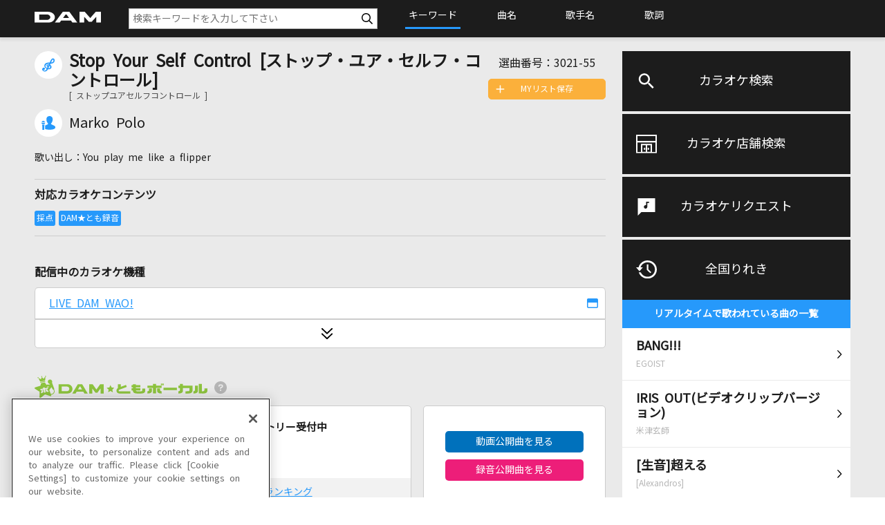

--- FILE ---
content_type: text/xml;charset=utf-8
request_url: https://www.clubdam.com/app/damtomo/shopRelation/GetRecentlySongHistoryXML.do?&getCount=10&enc=utf-8
body_size: 3802
content:
<?xml version="1.0" encoding="utf-8"?>
<document xmlns="https://www.clubdam.com/app/damtomo/shopRelation/GetRecentlySongHistoryXML" type="2.1">
<result>
<status>OK</status>
<statusCode>0000</statusCode>
<message></message>
</result>
<list count="10">
<data>
<recentlySongHistory rank="1" contentsId="5891434" contentsName="BANG!!!" artistCd="454733" artistName="EGOIST" requestNo="1041-79" scoringDateTime="20260126134013" dContentsName="BANG!!!" dArtistName="EGOIST" damArtistCode="84933"></recentlySongHistory>
</data>
<data>
<recentlySongHistory rank="2" contentsId="6132511" contentsName="IRIS OUT(ビデオクリップバージョン)" artistCd="456809" artistName="米津玄師" requestNo="1180-72" scoringDateTime="20260125094606" dContentsName="IRIS OUT(ビデオクリップバージョン)" dArtistName="米津玄師" damArtistCode="87538"></recentlySongHistory>
</data>
<data>
<recentlySongHistory rank="3" contentsId="6113859" contentsName="超える(生音)" artistCd="434827" artistName="[Alexandros]" requestNo="1141-58" scoringDateTime="20260124174731" dContentsName="[生音]超える" dArtistName="[Alexandros]" damArtistCode="74172"></recentlySongHistory>
</data>
<data>
<recentlySongHistory rank="4" contentsId="5875910" contentsName="シネマ" artistCd="489642" artistName="Ayase feat.初音ミク" requestNo="7652-21" scoringDateTime="20260126193058" dContentsName="シネマ" dArtistName="Ayase feat.初音ミク" damArtistCode="146303"></recentlySongHistory>
</data>
<data>
<recentlySongHistory rank="5" contentsId="6132511" contentsName="IRIS OUT(ビデオクリップバージョン)" artistCd="456809" artistName="米津玄師" requestNo="1180-72" scoringDateTime="20260121174850" dContentsName="IRIS OUT(ビデオクリップバージョン)" dArtistName="米津玄師" damArtistCode="87538"></recentlySongHistory>
</data>
<data>
<recentlySongHistory rank="6" contentsId="5866574" contentsName="ギラギラ" artistCd="491395" artistName="Ado" requestNo="5246-47" scoringDateTime="20260125140044" dContentsName="ギラギラ" dArtistName="Ado" damArtistCode="151677"></recentlySongHistory>
</data>
<data>
<recentlySongHistory rank="7" contentsId="3300041" contentsName="全力少年 [良音]" artistCd="230120" artistName="スキマスイッチ" requestNo="5025-23" scoringDateTime="20260124053101" dContentsName="[良音]全力少年" dArtistName="スキマスイッチ" damArtistCode="28396"></recentlySongHistory>
</data>
<data>
<recentlySongHistory rank="8" contentsId="3967983" contentsName="風待ちジェット" artistCd="187204" artistName="坂本真綾" requestNo="6432-15" scoringDateTime="20260123193808" dContentsName="風待ちジェット" dArtistName="坂本真綾" damArtistCode="15757"></recentlySongHistory>
</data>
<data>
<recentlySongHistory rank="9" contentsId="5896659" contentsName="残響散歌" artistCd="453417" artistName="Aimer(エメ)" requestNo="3917-35" scoringDateTime="20260123235509" dContentsName="残響散歌" dArtistName="Aimer(エメ)" damArtistCode="83115"></recentlySongHistory>
</data>
<data>
<recentlySongHistory rank="10" contentsId="5768880" contentsName="HAPPY BIRTHDAY(生音)" artistCd="431007" artistName="back number" requestNo="5859-74" scoringDateTime="20260121150624" dContentsName="[生音]HAPPY BIRTHDAY" dArtistName="back number" damArtistCode="71284"></recentlySongHistory>
</data>
</list>
</document>



--- FILE ---
content_type: text/xml;charset=utf-8
request_url: https://www.clubdam.com/app/damtomo/music/GetRelationedMusicXML.do?requestNo=3021-55&enc=utf-8
body_size: 857
content:
<?xml version="1.0" encoding="utf-8"?>
<document xmlns="https://www.clubdam.com/app/damtomo/music/GetRelationedMusicXML" type="2.1">
<result>
<status>OK</status>
<statusCode>0000</statusCode>
<message></message>
</result>
<list>
<data>
<contents contentsId="4344785" requestNo="3021-55" lyricsFlag="0" streamKaraokeFlag="1">Stop Your Self Control [ストップ・ユア・セルフ・コントロール]</contents>
</data>
</list>
</document>



--- FILE ---
content_type: text/xml;charset=utf-8
request_url: https://www.clubdam.com/app/damtomo/music/GetRelationedMusicXML.do?requestNo=3021-55&enc=utf-8
body_size: 853
content:
<?xml version="1.0" encoding="utf-8"?>
<document xmlns="https://www.clubdam.com/app/damtomo/music/GetRelationedMusicXML" type="2.1">
<result>
<status>OK</status>
<statusCode>0000</statusCode>
<message></message>
</result>
<list>
<data>
<contents contentsId="4344785" requestNo="3021-55" lyricsFlag="0" streamKaraokeFlag="1">Stop Your Self Control [ストップ・ユア・セルフ・コントロール]</contents>
</data>
</list>
</document>

